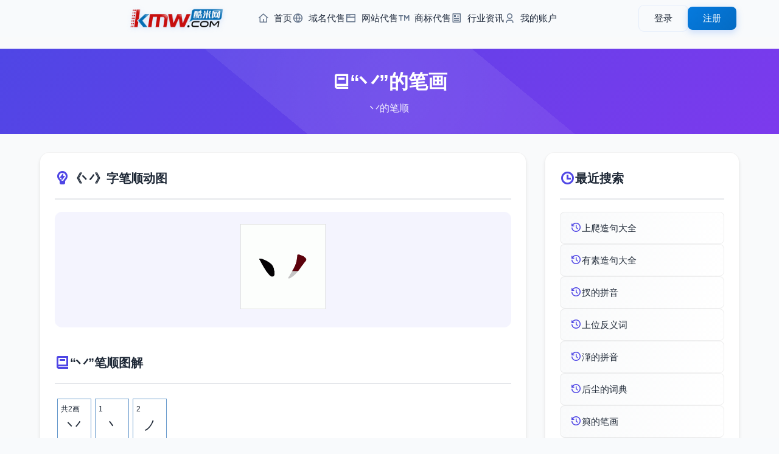

--- FILE ---
content_type: text/html; charset=utf-8
request_url: https://www.kmw.com/bishun/kckr.html
body_size: 3848
content:
<!DOCTYPE html>
<html lang="zh-CN">
<head>
    <meta charset="UTF-8">
    <meta name="viewport" content="width=device-width, initial-scale=1.0, maximum-scale=1.0, user-scalable=0">
	<title>丷的笔画_丷的笔顺</title>
	<meta name="keywords" content="丷的笔画,丷的笔顺">
	<meta name="description" content="丷的笔画,丷的笔顺">
    <!-- 添加 Google 字体 -->
    <link href="/styles/css/css2.css?family=Noto+Sans+SC:wght@400;500;700&display=swap" rel="stylesheet">
    <!-- 添加 Remix 图标 -->
    <link rel="stylesheet" href="/styles/css/remixicon.css">
    <!-- 基础样式文件 -->
    <link rel="stylesheet" href="/styles/css/common.css">
    <!-- 头部和底部样式 -->
    <link rel="stylesheet" href="/styles/css/head.css">
    <link rel="stylesheet" href="/styles/css/foot.css">
    <!-- 页面特定样式 -->
    <link rel="stylesheet" href="/styles/css/zucilist.css">
    <script src="/styles/js/jquery-3.6.0.min.js"></script>
</head>
<body>
    <!-- 添加进度条 -->
    <div class="progress-bar" id="progressBar"></div>

    <!-- 引入公共头部 -->
    <div id="header">
    <div class="header-content">
    <div class="header-left">
        <a href="https://www.kmw.com/" class="logo">
            <img src="/styles/images/logo.png" alt="Logo">
        </a>
        <nav class="nav-menu">
            <ul>
                <li>
                    <a href="https://www.kmw.com/">
                        <i class="ri-home-4-line"></i>
                        首页
                    </a>
                </li>
                <li>
                    <a href="/yuming/">
                        <i class="ri-global-line"></i>
                        域名代售
                    </a>
                </li>
                <li>
                    <a href="/wangzhan/">
                        <i class="ri-window-line"></i>
                        网站代售
                    </a>
                </li>
                <li>
                    <a href="/shangbiao/">
                        <i class="ri-trademark-line"></i>
                        商标代售
                    </a>
                </li>
                <li>
                    <a href="/news/">
                        <i class="ri-article-line"></i>
                        行业资讯
                    </a>
                </li>
                <li>
                    <a href="/Home/User/">
                        <i class="ri-user-3-line"></i>
                        我的账户
                    </a>
                </li>
            </ul>
        </nav>
    </div>
    
    <!-- 用户菜单 -->
    <div class="user-menu">
                <!-- 未登录状态 -->
        <div class="guest-menu" id="guestMenu">
            <a href="/home/User/login.html" class="btn btn-login">登录</a>
            <a href="/home/User/reg.html" class="btn btn-register">注册</a>
        </div>
            </div>
    
    <!-- 移动端菜单按钮 -->
    <button class="mobile-menu-btn">
        <i class="ri-menu-line"></i>
    </button>
</div>

<!-- 移动端菜单 -->
<div class="mobile-menu">
    <nav class="mobile-nav">
        <a href="https://www.kmw.com/" class="nav-link">
            <i class="ri-home-4-line"></i>
            首页
        </a>
        <a href="/yuming/" class="nav-link">
            <i class="ri-global-line"></i>
            域名代售
        </a>
        <a href="/wangzhan/" class="nav-link">
            <i class="ri-window-line"></i>
            网站代售
        </a>
        <a href="/shangbiao/" class="nav-link">
            <i class="ri-trademark-line"></i>
            商标代售
        </a>
        <a href="/news/" class="nav-link">
            <i class="ri-article-line"></i>
            行业资讯
        </a>
        <a href="/Home/User/" class="nav-link">
            <i class="ri-user-3-line"></i>
            我的账户
        </a>
    </nav>
</div> </div>

    <main class="main-content">
        <!-- 组词页面标题 -->
        <section class="page-header">
            <div class="container">
                <h1 class="page-title">
                    <i class="ri-book-2-line"></i>
                    “丷”的笔画
                </h1>
                <p class="page-description">丷的笔顺</p>
            </div>
        </section>

        <!-- 组词内容主体 -->
        <section class="zuci-container">
            <div class="container">
                <div class="content-grid">
                    <!-- 左侧主要内容 -->
                    <div class="content-section zuci-detail">
                        <div class="detail-section">
                            <h2 class="section-title">
                                <i class="ri-lightbulb-flash-line"></i>
                                 《丷》字笔顺动图
                            </h2>
                            <div class="miyu-answer-detail">
                                 <img style="width:140px;height:140px" src="/imagesgif/e4450f05ec9b0d3f.gif" alt="《丷》字" />
                            </div>
                        </div>
                        
                        <div class="detail-section">
                            <h2 class="section-title">
                                <i class="ri-book-2-line"></i>
                                “丷”笔顺图解
                            </h2>
                            <div class="miyu-explanation">
                                <div class="bh"><span class="shu">共2画</span>丷<span class="bb">笔顺</span></div><div class="bh"><span class="shu">1</span>&#20022;<span class="bb">点</span></div><div class="bh"><span class="shu">2</span>&#12494;<span class="bb">撇</span></div>                            </div>
                        </div>
                        <div class="detail-section">
                            <h2 class="section-title">
                                <i class="ri-book-2-line"></i>
                                  “丷”的笔顺部首和五笔
                            </h2>
                            <div class="info-table">
                                                                <div class="info-row">
                                    <div class="info-label">部首</div>
                                    <div class="info-value">丶</div>
                                </div>
                                                                <div class="info-row">
                                    <div class="info-label">五笔</div>
                                    <div class="info-value">UYT</div>
                                </div>
                                                            </div>
                        </div>
                        <div class="detail-section">
                            <h2 class="section-title">
                                <i class="ri-file-info-line"></i>
                                《丷》字的基本信息
                            </h2>
                            <div class="info-table">
                                                                <div class="info-row">
                                    <div class="info-label">简体</div>
                                    <div class="info-value">丷</div>
                                </div>
                                                                <div class="info-row">
                                    <div class="info-label">繁体字</div>
                                    <div class="info-value">丷</div>
                                </div>
                                                                <div class="info-row">
                                    <div class="info-label">拼音</div>
                                    <div class="info-value">bā</div>
                                </div>
                                                                <div class="info-row">
                                    <div class="info-label">基本释义</div>
                                    <div class="info-value"><dl>
                                        <dd>
                                                    <p>古同“八”，一般用作偏旁。</p>
                                            </dd>
                </dl><br><a href="/cidian/kckr.html">要了解更多，可以查看 【丷的释义】</a><i class="ri-arrow-right-line"></i></div>
                                </div>
                                                            </div>
                        </div>
                    </div>

                    <!-- 右侧搜索记录 -->
                    <div class="content-section recent-search">
                        <h2 class="section-title">
                            <i class="ri-time-line"></i>
                            最近搜索
                        </h2>
                        <div class="recent-list">
                            							<a href="/zaoju/amknrq.html" title="上爬造句大全">
                            <div class="recent-item">
                                <i class="ri-history-line"></i>
                                <span>上爬造句大全</span>
                            </div>
                            </a>
														<a href="/zaoju/osaqaq.html" title="有素造句大全">
                            <div class="recent-item">
                                <i class="ri-history-line"></i>
                                <span>有素造句大全</span>
                            </div>
                            </a>
														<a href="/zidian/qmoj.html" title="扠的拼音">
                            <div class="recent-item">
                                <i class="ri-history-line"></i>
                                <span>扠的拼音</span>
                            </div>
                            </a>
														<a href="/fanyici/amoqqk.html" title="上位反义词">
                            <div class="recent-item">
                                <i class="ri-history-line"></i>
                                <span>上位反义词</span>
                            </div>
                            </a>
														<a href="/zidian/ksca.html" title="潷的拼音">
                            <div class="recent-item">
                                <i class="ri-history-line"></i>
                                <span>潷的拼音</span>
                            </div>
                            </a>
														<a href="/cidian/rscos.html" title="后尘的词典">
                            <div class="recent-item">
                                <i class="ri-history-line"></i>
                                <span>后尘的词典</span>
                            </div>
                            </a>
														<a href="/bishun/oormk.html" title="籅的笔画">
                            <div class="recent-item">
                                <i class="ri-history-line"></i>
                                <span>籅的笔画</span>
                            </div>
                            </a>
														<a href="/jinyici/arkosk.html" title="不易近义词">
                            <div class="recent-item">
                                <i class="ri-history-line"></i>
                                <span>不易近义词</span>
                            </div>
                            </a>
														<a href="/bishun/annsq.html" title="鱮笔画">
                            <div class="recent-item">
                                <i class="ri-history-line"></i>
                                <span>鱮笔画</span>
                            </div>
                            </a>
														<a href="/zuci/onamck.html" title="玉堂的组词是什么">
                            <div class="recent-item">
                                <i class="ri-history-line"></i>
                                <span>玉堂的组词是什么</span>
                            </div>
                            </a>
							                        </div>
                    </div>

                    <!-- 热门搜索 -->
                    <div class="content-section hot-search">
                        <h2 class="section-title">
                            <i class="ri-fire-line"></i>
                            热门搜索
                        </h2>
                        <div class="hot-list">
                                                        <a href="/miyu/okjnmq.html" title="王母又开蟠桃会谜语">
                            <div class="recent-item">
                                <i class="ri-fire-line"></i>
                                <span>王母又开蟠桃会谜语</span>
                            </div>
                            </a>
							                            <a href="/zidian/orsok.html" title="霛字怎么写">
                            <div class="recent-item">
                                <i class="ri-fire-line"></i>
                                <span>霛字怎么写</span>
                            </div>
                            </a>
							                            <a href="/cidian/aonasj.html" title="一钵词典">
                            <div class="recent-item">
                                <i class="ri-fire-line"></i>
                                <span>一钵词典</span>
                            </div>
                            </a>
							                            <a href="/bishun/osccs.html" title="銔笔画">
                            <div class="recent-item">
                                <i class="ri-fire-line"></i>
                                <span>銔笔画</span>
                            </div>
                            </a>
							                            <a href="/xiehouyu/csqcn.html" title="买了麻花不吃歇后语">
                            <div class="recent-item">
                                <i class="ri-fire-line"></i>
                                <span>买了麻花不吃歇后语</span>
                            </div>
                            </a>
							                            <a href="/jinyici/qmroa.html" title="善忘近义词">
                            <div class="recent-item">
                                <i class="ri-fire-line"></i>
                                <span>善忘近义词</span>
                            </div>
                            </a>
							                            <a href="/fanti/mocoa.html" title="体面繁体">
                            <div class="recent-item">
                                <i class="ri-fire-line"></i>
                                <span>体面繁体</span>
                            </div>
                            </a>
							                            <a href="/xiehouyu/mnjcr.html" title="刀切莲藕的歇后语">
                            <div class="recent-item">
                                <i class="ri-fire-line"></i>
                                <span>刀切莲藕的歇后语</span>
                            </div>
                            </a>
							                            <a href="/cidian/mjakca.html" title="发摘奸隐的词典">
                            <div class="recent-item">
                                <i class="ri-fire-line"></i>
                                <span>发摘奸隐的词典</span>
                            </div>
                            </a>
							                            <a href="/zidian/okkmq.html" title="輇怎么写">
                            <div class="recent-item">
                                <i class="ri-fire-line"></i>
                                <span>輇怎么写</span>
                            </div>
                            </a>
							                        </div>
                    </div>
                </div>
            </div>
        </section>
    </main>

    <!-- 引入公共底部 -->
    <!-- 网站底部 -->
<footer class="footer">
    <div class="footer-content">
        <!-- 主要内容区域 -->
        <div class="footer-main">
            <!-- 链接区域 -->
            <div class="footer-links">
                <div class="footer-column">
                    <h4>帮助支持</h4>
                    <ul>
                        <li><a href="/help/bzzx.html">帮助中心</a></li>
                        <li><a href="/Home/User/">用户中心</a></li>
                        <li><a href="/sitemap.xml">网站地图</a></li>
                    </ul>
                </div>
                <div class="footer-column">
                    <h4>支付服务</h4>
                    <ul>
                        <li><a href="/help/fkfs.html">付款方式</a></li>
                        <li><a href="/help/fkfs.html">域名账户</a></li>
                        <li><a href="/help/jyfl.html">服务费率</a></li>
                    </ul>
                </div>
                <div class="footer-column">
                    <h4>规则条款</h4>
                    <ul>
                        <li><a href="/help/jygz.html">交易规则</a></li>
                        <li><a href="/help/yssm.html">隐私声明</a></li>
                        <li><a href="/help/fwxy.html">服务协议</a></li>
                    </ul>
                </div>
                <div class="footer-column">
                    <h4>联系我们</h4>
                    <ul>
                        <li><a href="/help/lxjjr.html">业务咨询</a></li>
                        <li><a href="//wpa.qq.com/msgrd?v=3&uin=7665999&site=qq&menu=yes">投诉建议</a></li>
                        <li><a href="/help/lxwm.html">联系我们</a></li>
                    </ul>
                </div>
                <div class="footer-column">
                    <h4>关于我们</h4>
                    <ul>
                        <li><a href="/help/gywm.html">关于我们</a></li>
                        <li><a href="/help/cpyc.html">诚聘英才</a></li>
                        <li><a href="/Home/agent/login.html">经纪登录</a></li>
                    </ul>
                </div>
            </div>

            <!-- 二维码区域 -->
            <div class="qr-codes">
                <div class="qr-item">
                    <img src="/styles/images/z-p2.jpg" alt="微信公众号">
                    <p>微信公众号</p>
                </div>
                <div class="qr-item">
                    <img src="/styles/images/z-p3.jpg" alt="微信小程序">
                    <p>微信小程序</p>
                </div>
            </div>
        </div>

        <!-- 公司信息 -->
        <div class="company-info">
            <p>
                大连酷米科技有限公司
                <span class="separator">|</span>
                电话: 0411-88255560
                <span class="separator">|</span>
                员工舞弊举报: mi@kmw.com
                <span class="separator">|</span>
                地址: 辽宁省大连市甘井子区华南广场中南大厦A座612
            </p>
        </div>

        <!-- 备案信息 -->
        <div class="certificates">
            <p class="license">
                <a href="https://beian.miit.gov.cn/" target="_blank">辽ICP备2023003160号-1</a>
                <span class="separator">|</span>
                增值电信业务经营许可证：辽B2-20230432
                <span class="separator">|</span>
                在线数据处理与交易许可证：辽B2-20230432
                <span class="separator">|</span>
                <a href="http://www.beian.gov.cn/" target="_blank">辽公网安备 21021102000934号</a>
            </p>
            <p class="copyright">Copyright © 2014-2025 酷米科技 版权所有</p>
        </div>

        <!-- 认证图标 -->
        <div class="cert-icons">
            <img src="/styles/images/icon-1.png" alt="认证图标1">
            <a href="/yyzz.png" target="_blank" target="_blank"><img src="/public/images/icon-2.png" alt="认证图标2"></a>
            <a href="http://www.beian.gov.cn/portal/registerSystemInfo?recordcode=21021102000934" target="_blank"><img src="/public/images/icon-3.png" alt="认证图标3"></a>
            <img src="/styles/images/icon-4.png" alt="认证图标4">
            <img src="/styles/images/icon-5.png" alt="认证图标5">
            <a href="http://cyberpolice.mps.gov.cn/wfjb/?token=5cbc1f9a-8cb3-4322-94cc-81b446add315" target="_blank"><img src="/styles/images/icon-6.png" alt="认证图标6"></a>
        </div>
    </div>
</footer> 
<script>
var _hmt = _hmt || [];
(function() {
  var hm = document.createElement("script");
  hm.src = "https://hm.baidu.com/hm.js?a11e6c50414ba01af35e173204275ab0";
  var s = document.getElementsByTagName("script")[0]; 
  s.parentNode.insertBefore(hm, s);
})();
</script>

    <!-- 引入jQuery -->
    <!-- 引入自定义JS -->
    <script src="/styles/js/zucilist.js"></script>
    <script src="/styles/js/header.js"></script>
    <script src="/js/jquery.js"></script>
    <script src="/js/lib.js"></script>
</body>
</html> 